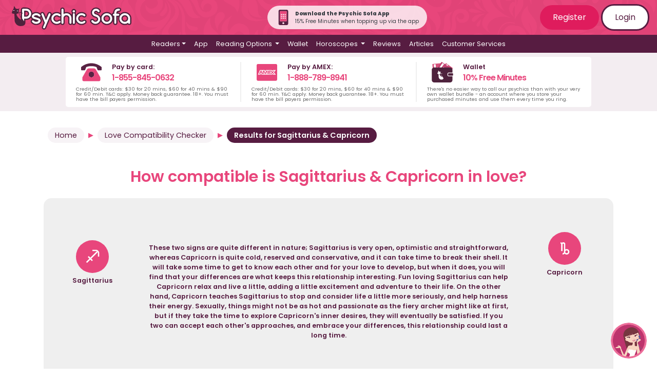

--- FILE ---
content_type: image/svg+xml
request_url: https://www.psychicsofa.com/img/amex.svg
body_size: 1341
content:
<?xml version="1.0" encoding="utf-8"?>
<!-- Generator: Adobe Illustrator 25.2.2, SVG Export Plug-In . SVG Version: 6.00 Build 0)  -->
<svg version="1.1" id="Layer_1" focusable="false" xmlns="http://www.w3.org/2000/svg" xmlns:xlink="http://www.w3.org/1999/xlink"
	 x="0px" y="0px" viewBox="0 0 512 512" style="enable-background:new 0 0 512 512;" xml:space="preserve">
<style type="text/css">
	.st0{fill:#E8467C;}
	.st1{fill:#FFFFFF;}
</style>
<g>
	<path class="st0" d="M32,50h448c17.7,0,32,16.4,32,36.5v346.9c0,20.2-14.3,36.5-32,36.5H32c-17.7,0-32-16.4-32-36.5V86.5
		C0,66.4,14.3,50,32,50z"/>
	<path class="st1" d="M82.6,202.1L32,317.7h60.5l7.5-18.4h17.2l7.5,18.4h66.6v-14.1l5.9,14.1h34.5l5.9-14.4v14.4h138.6l16.8-17.9
		l15.8,17.9l71.2,0.1l-50.7-57.6l50.7-58.1h-70.1l-16.4,17.6l-15.3-17.6H227.5L214.6,232l-13.2-29.8h-60.4v13.6l-6.7-13.6
		C134.2,202.1,82.6,202.1,82.6,202.1z M94.3,218.5h29.5l33.5,78.4v-78.4h32.3l25.9,56.2l23.9-56.2h32.2v82.9H252l-0.2-65l-28.5,65
		h-17.5l-28.7-65v65h-40.3l-7.6-18.6H88l-7.6,18.6H58.8C58.8,301.5,94.3,218.5,94.3,218.5z M289.5,218.5H369l24.3,27.2l25.1-27.2
		h24.3l-37,41.7l37,41.2h-25.4L393.1,274l-25.2,27.5h-78.3L289.5,218.5L289.5,218.5z M108.6,232.6L95,265.7h27.2L108.6,232.6z
		 M309.1,235.7v15.1h43.4v16.9h-43.4v16.5h48.7l22.6-24.3l-21.7-24.2L309.1,235.7L309.1,235.7z"/>
</g>
</svg>
